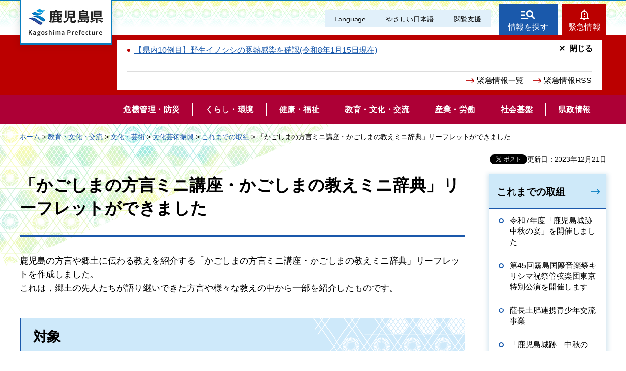

--- FILE ---
content_type: text/html
request_url: https://www.pref.kagoshima.jp/ab10/kyoiku-bunka/bunka/shinko/hougenosie.html
body_size: 6413
content:
<!DOCTYPE html>
<html lang="ja" xmlns:og="http://ogp.me/ns#" xmlns:fb="http://www.facebook.com/2008/fbml">
<head>
<meta charset="utf-8">

<title>鹿児島県／「かごしまの方言ミニ講座・かごしまの教えミニ辞典」リーフレットができました</title>

<meta name="author" content="鹿児島県">
<meta name="viewport" content="width=device-width, maximum-scale=3.0">
<meta name="format-detection" content="telephone=no">
<meta property="og:title" content="「かごしまの方言ミニ講座・かごしまの教えミニ辞典」リーフレットができました">
<meta property="og:type" content="article">
<meta property="og:description" content="「かごしまの方言ミニ講座・かごしまの教えミニ辞典」リーフレットができました：">
<meta property="og:url" content="https://www.pref.kagoshima.jp/ab10/kyoiku-bunka/bunka/shinko/hougenosie.html">
<meta property="og:image" content="https://www.pref.kagoshima.jp/shared/site_re/images/sns/logo.png">
<meta property="og:site_name" content="鹿児島県">
<meta property="og:locale" content="ja_JP">
<link href="/shared/site_re/style/default.css" rel="stylesheet" type="text/css" media="all">
<link href="/shared/site_re/style/layout.css" rel="stylesheet" type="text/css" media="all">
<link href="/shared/templates/free_re/style/edit.css" rel="stylesheet" type="text/css" media="all">
<link href="/shared/site_re/style/smartphone.css" rel="stylesheet" media="only screen and (max-width : 640px)" type="text/css" class="mc_css">
<link href="/shared/images/favicon/favicon.ico" rel="shortcut icon" type="image/vnd.microsoft.icon">
<link href="/shared/images/favicon/apple-touch-icon-precomposed.png" rel="apple-touch-icon-precomposed">
<script src="/shared/site_re/js/jquery.js"></script>
<script src="/shared/site_re/js/setting.js"></script>
<script type="text/javascript" src="/shared/js/ga_social_tracking.js"></script>
<script type="text/javascript">
var publish = true;
var userAgent = window.navigator.userAgent.toLowerCase();
var appVersion = window.navigator.appVersion.toLowerCase();
if(userAgent.indexOf('msie') != -1){
  if(appVersion.indexOf('msie 6.') != -1){
    publish = false;
  }else if(appVersion.indexOf('msie 7.') != -1){
    publish = false;
  }
}
if(publish){
	window.twttr = (function (d,s,id) {
	  var t, js, fjs = d.getElementsByTagName(s)[0];
	  if (d.getElementById(id)) return; js=d.createElement(s); js.id=id;
	  js.src='//platform.twitter.com/widgets.js'; fjs.parentNode.insertBefore(js, fjs);
	  return window.twttr || (t = { _e: [], ready: function(f){ t._e.push(f) } });
	}(document, 'script', 'twitter-wjs'));
	// Wait for the asynchronous resources to load
	twttr.ready(function(twttr) {
	    _ga.trackTwitter(); //Google Analytics tracking
	});
}
</script>
<script src="/shared/site_re/js/readspeaker.js"></script>
<script src="/shared/site_re/js/easy.js"></script>
<script src="/shared/site_re/js/ga.js"></script>
<script src="/shared/site_re/js/gtag.js"></script>
</head>
<body class="format_free no_javascript">
<div id="fb-root"></div>
<script type="text/javascript">
var publish = true;
var userAgent = window.navigator.userAgent.toLowerCase();
var appVersion = window.navigator.appVersion.toLowerCase();
if(userAgent.indexOf('msie') != -1){
  if(appVersion.indexOf('msie 6.') != -1){
    publish = false;
  }else if(appVersion.indexOf('msie 7.') != -1){
    publish = false;
  }
}
if(publish){
	window.fbAsyncInit = function() {
	  _ga.trackFacebook(); //Google Analytics tracking
	};
	(function(d, s, id) {
	  var js, fjs = d.getElementsByTagName(s)[0];
	  if (d.getElementById(id)) return;
	  js = d.createElement(s); js.id = id;
	  js.src = "//connect.facebook.net/ja_JP/sdk.js#xfbml=1&version=v2.8";
	  fjs.parentNode.insertBefore(js, fjs);
	}(document, 'script', 'facebook-jssdk'));
}
</script>
<script src="/shared/site_re/js/init.js"></script>
<div id="tmp_wrapper">
<noscript>
<p>このサイトではJavaScriptを使用したコンテンツ・機能を提供しています。JavaScriptを有効にするとご利用いただけます。</p>
</noscript>
<p><a href="#tmp_honbun" class="skip">本文へスキップします。</a></p>
<div id="tmp_wrap_header">
<div id="tmp_header">
<div id="tmp_hlogo">
<p><a href="/index.html"><span>鹿児島県</span></a></p>
</div>
<div id="tmp_means">
<div id="tmp_means_primary">
<ul id="tmp_hnavi" class="sp_menu">
	<li class="sp_close"><a href="javascript:void(0);" class="list_btn">閉じる</a></li>
	<li class="language_link"><a href="/foreign/index.html" lang="en">Language</a></li>
	<li class="nihongo-li"><a href="/yasasi/index.html">やさしい日本語</a></li>
	<li id="tmp_hnavi_box"><a href="javascript:void(0);" class="list_btn">閲覧支援</a>
	<div class="hnavi_list">
	<ul>
		<li><a href="/mojiiro.html">文字サイズ・色合い変更</a></li>
		<li>
		<div id="readspeaker_button1" class="rs_skip"><a accesskey="L" href="//app-eas.readspeaker.com/cgi-bin/rsent?customerid=9065&amp;lang=ja_jp&amp;readid=tmp_contents&amp;url=" onclick="readpage(this.href, 'xp1'); return false;" rel="nofollow" class="rs_href">音声読み上げ</a></div>
		</li>
		<li class="hnavi_close"><a href="javascript:void(0);" class="list_btn">閉じる</a></li>
	</ul>
	</div>
	</li>
</ul>
</div>
<div id="tmp_means_secondary">
<ul id="tmp_hnavi2">
	<li class="head_search"><a href="/index.html#tmp_top_cnt02">情報を探す</a></li>
	<li class="head_emergency"><a href="/kinkyuu/index.html">緊急情報</a></li>
</ul>
<div class="wrap_head_emergency_cnt">
<div class="head_emergency_cnt">
<div class="emergency_list">&nbsp;</div>
<ul class="emergency_link">
	<li><a href="/kinkyuu/index.html">緊急情報一覧</a></li>
	<li><a href="/kinkyuu/emergency_s.xml">緊急情報RSS</a></li>
</ul>
<p class="cnt_close_btn"><a href="javascript:void(0);">閉じる</a></p>
</div>
</div>
</div>
</div>
<ul id="tmp_hnavi_s">
	<li id="tmp_hnavi_lmenu"><a href="javascript:void(0);"><span>閲覧支援・<br />
	Language</span></a></li>
</ul>
</div>
</div>
<div id="tmp_sma_menu">
<div id="tmp_sma_lmenu" class="wrap_sma_sch">
<div id="tmp_sma_search">
<form action="/search/result.html" id="tmp_sma_gsearch" name="tmp_sma_gsearch">
<div class="wrap_sch_box">
<p class="sch_ttl"><label for="tmp_sma_query">サイト内検索</label></p>
<p class="sch_box"><input id="tmp_sma_query" name="q" size="31" type="text" /></p>
</div>
<div class="wrap_sch_box">
<p class="sch_select">&nbsp;</p>
<p class="sch_btn"><input id="tmp_sma_func_sch_btn" name="sa" type="submit" value="検索" /></p>
<p id="tmp_sma_search_hidden"><input name="cx" type="hidden" value="010935469551604429717:fammeppf88m" /><input name="ie" type="hidden" value="UTF-8" /><input name="cof" type="hidden" value="FORID:9" /></p>
</div>
</form>
<p class="view_btn">&nbsp;</p>
</div>
<p class="close_btn"><a href="javascript:void(0);"><span>閉じる</span></a></p>
</div>
<div id="tmp_sma_rmenu" class="wrap_sma_sch">
<div id="tmp_sma_cnavi">
<ul>
	<li class="cnavi_cnt">&nbsp;</li>
</ul>
</div>
<div id="tmp_sma_lnavi">
<div id="tmp_sma_lnavi_ttl">&nbsp;</div>
<div id="tmp_sma_lnavi_cnt">&nbsp;</div>
</div>
<p class="close_btn"><a href="javascript:void(0);"><span>閉じる</span></a></p>
</div>
</div>
<div class="head_search_cnt">&nbsp;
<div class="head_search_cnt_bg">&nbsp;</div>
</div>
<div id="tmp_wrap_kagoshima_nav" style="display: none;">
<div id="tmp_kagoshima_nav">
<p class="kagoshima_nav_ttl">かごしまサイトナビ</p>
<div id="tmp_kagoshima_nav_cnt" class="kagoshima_nav">
<p id="tmp_nav_pankuzu"><a href="javascript:void(0);" class="nav_top">トップ</a><span class="pankuzu_nav"> </span></p>
<p class="nav_comment comment_top">お探しのページへご案内します！<br />
下の<span> </span>つから探したい情報、もしくは検索方法をお選びください。</p>
<p class="nav_comment comment_idx"><span class="nav_comment_ttl">手続き・申請</span>の検索項目を表示しました。<br />
探したい項目を選んでください。</p>
<div id="tmp_kagoshima_nav_list">&nbsp;</div>
</div>
<p class="close_btn"><a href="javascript:void(0);">閉じる</a></p>
</div>
<div id="tmp_wrap_kagoshima_nav_bg">&nbsp;</div>
</div>
<div class="gnavi">
<ul>
	<li class="glist1"><a href="/bosai/index.html"><span>危機管理・防災</span></a></li>
	<li class="glist2"><a href="/kurashi-kankyo/index.html"><span>くらし・環境</span></a></li>
	<li class="glist3"><a href="/kenko-fukushi/index.html"><span>健康・福祉</span></a></li>
	<li class="glist4"><a href="/kyoiku-bunka/index.html"><span>教育・文化・交流</span></a></li>
	<li class="glist5"><a href="/sangyo-rodo/index.html"><span>産業・労働</span></a></li>
	<li class="glist6"><a href="/infra/index.html"><span>社会基盤</span></a></li>
	<li class="glist7"><a href="/kensei/index.html"><span>県政情報</span></a></li>
</ul>
</div>
<div id="tmp_wrap_main" class="column_rnavi">
<div id="tmp_pankuzu">
<p><a href="/index.html">ホーム</a> &gt; <a href="/kyoiku-bunka/index.html">教育・文化・交流</a> &gt; <a href="/kyoiku-bunka/bunka/index.html">文化・芸術</a> &gt; <a href="/kyoiku-bunka/bunka/shinko/index.html">文化芸術振興</a> &gt; <a href="/kyoiku-bunka/bunka/shinkokako/index.html">これまでの取組</a> &gt; 「かごしまの方言ミニ講座・かごしまの教えミニ辞典」リーフレットができました</p>
</div>
<div id="tmp_main">
<p id="tmp_update">更新日：2023年12月21日</p>
<div id="tmp_social_plugins"><div class="social_media_btn facebook_btn">
<div data-href="https://www.pref.kagoshima.jp/ab10/kyoiku-bunka/bunka/shinko/hougenosie.html" data-send="false" data-layout="button_count" data-width="120" data-show-faces="false" class="fb-like"></div>
</div><div class="social_media_btn twitter_btn">
<a href="https://twitter.com/share" data-url="https://www.pref.kagoshima.jp/ab10/kyoiku-bunka/bunka/shinko/hougenosie.html" data-text="「かごしまの方言ミニ講座・かごしまの教えミニ辞典」リーフレットができました" data-lang="ja" class="twitter-share-button">ツイート</a>
<script type="text/javascript">!function(d,s,id){var js,fjs=d.getElementsByTagName(s)[0],p=/^http:/.test(d.location)?'http':'https';if(!d.getElementById(id)){js=d.createElement(s);js.id=id;js.src=p+'://platform.twitter.com/widgets.js';fjs.parentNode.insertBefore(js,fjs);}}(document, 'script', 'twitter-wjs');</script>
</div>
</div>
<div class="wrap_col_main">
<div class="col_main">
<p id="tmp_honbun" class="skip">ここから本文です。</p>
<div id="xp1" class="rs_preserve rs_skip rs_splitbutton rs_addtools rs_exp"></div>
<div id="tmp_contents">

<h1>「かごしまの方言ミニ講座・かごしまの教えミニ辞典」リーフレットができました</h1>
<div>
<div>鹿児島の方言や郷土に伝わる教えを紹介する「かごしまの方言ミニ講座・かごしまの教えミニ辞典」リーフレットを作成しました。<br />
これは，郷土の先人たちが語り継いできた方言や様々な教えの中から一部を紹介したものです。</div>
<h2>対象</h2>
<div>青少年をはじめとした県民及び鹿児島を訪れた観光客の方々</div>
<h2>目的</h2>
<ul>
	<li>
	<div>鹿児島の方言や歴史，文化の継承</div>
	</li>
	<li>
	<div>観光客への鹿児島ならではのおもてなしへの活用</div>
	</li>
</ul>
<h2>内容</h2>
<h3>かごしまの方言ミニ講座</h3>
<div>県内を大きく三地域に区分し，あいさつ言葉などの方言の一例を紹介。</div>
<h3>かごしまの教えミニ辞典</h3>
<div>平成19年3月に県が発行した冊子「語り継ぐかごしまの教え集-少年少女へのメッセージ」より一部を抜粋して紹介。</div>
<h2>配布先</h2>
<ul>
	<li>
	<div>県内小・中学校，高校</div>
	</li>
	<li>
	<div>県内公立図書館</div>
	</li>
	<li>
	<div>県内宿泊施設，観光施設等</div>
	</li>
</ul>
</div>
<div><a href="/ab10/kyoiku-bunka/bunka/shinko/documents/hougen.pdf">方言・教えリーフレット（PDF）</a>(1.65MB)</div>
<div><a href="/ab10/kyoiku-bunka/bunka/shinko/documents/hougenosie-siryo.pdf">10月22日記者発表資料（PDF形式）</a>(21.6KB)</div>



<div class="box_faq">
<div class="box_faq_ttl">
<p>よくあるご質問</p>
</div>
<div class="box_faq_cnt"><script src="/shared/system/js/common/utility.js" type="text/javascript"></script>
<script src="/shared/system/js/faq/faq_prev.js" type="text/javascript"></script>
<script type="text/javascript">
<!--
document.write('<div id="tmp_faq_8341"><p>現在よくある質問は作成されていません。</p></div>');
var faq = new faqPublish('004008000000',10);
faq.LoadData();
-->
</script>
<noscript><p><a href="/faq/kyoiku-bunka/bunka/index.html">よくある質問一覧ページへ</a></p></noscript></div>
</div>
<div id="tmp_inquiry">
<div id="tmp_inquiry_ttl">
<p>このページに関するお問い合わせ</p>
</div>
<div id="tmp_inquiry_cnt">
<form method="post" action="https://www.pref.kagoshima.jp/cgi-bin/faq/form.cgi">
<div class="inquiry_parts">
<p>
観光・文化スポーツ部文化振興課</p>
<p><input value="お問い合わせフォーム" type="submit" class="inquiry_btn"></p>
</div>
<p>
<input type="hidden" name="code" value="010100008">
<input type="hidden" name="dept" value="8093:9670:9089:9504:8591:8674:9089:8840:8010:5271:9255:9421:8342:8425:3777:8840:8010:8508:9172:9504:8591:8674:9006:8010:3777:8923:8508:3777:8757:9255">
<input type="hidden" name="page" value="/ab10/kyoiku-bunka/bunka/shinko/hougenosie.html">
<input type="hidden" name="ENQ_RETURN_MAIL_SEND_FLG" value="0">
</p>
</form>
</div>
</div>
<div id="tmp_feedback">
<div id="tmp_feedback_ttl">
<p>より良いウェブサイトにするためにみなさまのご意見をお聞かせください</p>
</div>
<div id="tmp_feedback_cnt">
<form id="feedback" action="/cgi-bin/feedback/feedback.cgi" method="post">
    <p><input type="hidden" value="6777" name="page_id" /> <input type="hidden" value="「かごしまの方言ミニ講座・かごしまの教えミニ辞典」リーフレットができました" name="page_title" /> <input type="hidden" value="https://www.pref.kagoshima.jp/ab10/kyoiku-bunka/bunka/shinko/hougenosie.html" name="page_url" /> <input type="hidden" value="2" name="item_cnt" /></p>
    <fieldset> <legend>このページの情報は役に立ちましたか？</legend>
    <p><input id="que1_1" type="radio" value="役に立った" name="item_1" /> <label for="que1_1">1：役に立った</label></p>
    <p><input id="que1_2" type="radio" value="ふつう" name="item_1" /> <label for="que1_2">2：ふつう</label></p>
    <p><input id="que1_3" type="radio" value="役に立たなかった" name="item_1" /> <label for="que1_3">3：役に立たなかった</label></p>
    </fieldset>
    <p><input type="hidden" value="質問：このページの情報は役に立ちましたか？" name="label_1" /> <input type="hidden" value="0" name="nes_1" /> <input type="hidden" name="img_1" /> <input type="hidden" name="img_alt_1" /> <input type="hidden" value="0" name="mail_1" /> </p>
    <fieldset> <legend>このページの情報は見つけやすかったですか？</legend>
    <p><input id="que2_1" type="radio" value="見つけやすかった" name="item_2" /> <label for="que2_1">1：見つけやすかった</label></p>
    <p><input id="que2_2" type="radio" value="ふつう" name="item_2" /> <label for="que2_2">2：ふつう</label></p>
    <p><input id="que2_3" type="radio" value="見つけにくかった" name="item_2" /> <label for="que2_3">3：見つけにくかった</label></p>
    </fieldset>
    <p><input type="hidden" value="質問：このページの情報は見つけやすかったですか？" name="label_2" /> <input type="hidden" value="0" name="nes_2" /> <input type="hidden" name="img_2" /> <input type="hidden" name="img_alt_2" /> <input type="hidden" value="0" name="mail_2" /> </p>
    <p class="submit"><input type="submit" value="送信" /></p>
</form>
</div>
</div>
</div>
</div>
</div>
<div class="wrap_col_rgt_navi">
<div class="col_rgt_navi">
<div id="tmp_lnavi">
<div id="tmp_lnavi_ttl">
<p><a href="/kyoiku-bunka/bunka/shinkokako/index.html">これまでの取組</a></p>
</div>
<div id="tmp_lnavi_cnt">
<ul>
<li><a href="/ab10/kyoiku-bunka/bunka/shinko/chuushuunoutage2025-3.html">令和7年度「鹿児島城跡　中秋の宴」を開催しました</a></li>
<li><a href="/ab10/kyoiku-bunka/bunka/shinko/45th_tokyokoen.html">第45回霧島国際音楽祭キリシマ祝祭管弦楽団東京特別公演を開催します</a></li>
<li><a href="/ab10/sattyoudohiseisyounennkouryuu.html">薩長土肥連携青少年交流事業</a></li>
<li><a href="/ab10/tyusyunoutage2.html">「鹿児島城跡　中秋の宴」を開催しました</a></li>
<li><a href="/ab10/r3uniqoevenueexample.html">ユニークベニュー活動促進事業事例集</a></li>
<li><a href="/ab10/kyoiku-bunka/bunka/shinko/aratananitizyouzyoseikettei.html">令和3年度新たな日常での文化芸術活動支援事業における助成団体の決定について</a></li>
<li><a href="/ab10/bunnkageizyutueizou.html">令和2年度文化芸術創造活動支援事業（映像配信支援）の映像作品を紹介します</a></li>
<li><a href="/ab10/bunkageizyutsueizou_r3.html">令和3年度新たな日常での文化芸術活動支援事業（映像配信支援）の映像作品を紹介します</a></li>
<li><a href="/ab10/dentogeino-zenkokutaikai.html">第29回地域伝統芸能全国大会「地域伝統芸能による豊かなまちづくり大会かごしま・きりしま」について（中止）</a></li>
<li><a href="/ab10/kyoiku-bunka/bunka/shinko/r4kikitekinazyoukyouniarugenngohougennsamitto/amamitaikaiokinoerabu.html">令和4年度危機的な状況にある言語・方言サミット（奄美大会）・沖永良部の開催について</a></li>
<li><a href="/ab10/kyoiku-bunka/bunka/shinko/hougenosie.html">「かごしまの方言ミニ講座・かごしまの教えミニ辞典」リーフレットができました</a></li>
<li><a href="/ab10/kyoiku-bunka/bunka/shinko/2018syuugakuryokosisetu.html">「九州・沖縄・山口修学旅行施設案内」を作成しました！</a></li>
<li><a href="/ab10/kyoiku-bunka/bunka/shinko/denntoubunnkakyuusyuuyamaguti.html">「九州・沖縄・山口の伝統文化を知ろう!!VOL.1」を作成しました！</a></li>
<li><a href="/ab10/kyoiku-bunka/bunka/shinko/kyuusyuubunnka.html">「九州・沖縄・山口の伝統文化を知ろう!!VOL.2」を作成しました！</a></li>
<li><a href="/ab10/kyoiku-bunka/bunka/outidetanoshimu.html">おうちで文化・芸術・スポーツを楽しもう</a></li>
<li><a href="/kyoiku-bunka/bunka/bunkasai/index.html">国民文化祭</a></li>
<li><a href="/ab10/kyoiku-bunka/bunka/shinko/r2josei2-result.html">令和2年度文化芸術公演等助成事業（無観客公演等実施支援）における助成団体の決定について</a></li>
<li><a href="/ab10/kyoiku-bunka/bunka/shinko/r2josei1-result.html">令和2年度文化芸術公演等助成事業（中止公演等再開支援）における助成団体の決定について</a></li>
</ul>
</div>
</div>
</div>
</div>
</div>
</div>
<div id="tmp_footer">
<ul class="fnavi">
	<li><a href="/site.html">このサイトについて</a></li>
	<li><a href="/webaccessibility.html">ウェブアクセシビリティ方針</a></li>
	<li><a href="/privacy.html">個人情報の取り扱い</a></li>
	<li><a href="/copyright.html">リンク・著作権</a></li>
	<li><a href="/rss.html">RSSの使い方</a></li>
</ul>
<div class="footer_cnt">
<div class="pnavi">
<p class="ptop"><a href="#tmp_header">page top</a></p>
</div>
<address><span><span class="address_ttl">鹿児島県</span>法人番号：8000020460001</span> <span>〒890-8577 鹿児島県鹿児島市鴨池新町10番1号</span> <span>代表電話番号：099-286-2111</span></address>
<ul class="fnavi2">
	<li><a href="/aa02/otoiawase.html"><span>お問い合わせ</span></a></li>
	<li><a href="/sitemap.html"><span>サイトマップ</span></a></li>
	<li><a href="/kensei/kenchoannai/index.html"><span>県庁案内</span></a></li>
</ul>
</div>
<p lang="en" class="copyright">Copyright &copy; Kagoshima Prefecture. All Rights Reserved.</p>
</div>
</div>
<script src="/shared/site_re/js/function.js"></script>
<script src="/shared/site_re/js/main.js"></script>
<script type="text/javascript" src="/_Incapsula_Resource?SWJIYLWA=719d34d31c8e3a6e6fffd425f7e032f3&ns=2&cb=1782576903" async></script></body>
</html>


--- FILE ---
content_type: text/html
request_url: https://www.pref.kagoshima.jp/index.html
body_size: 7909
content:
<!DOCTYPE html>
<html lang="ja">
<head>
<meta charset="utf-8">

<title>鹿児島県公式ホームページ</title>

<meta property="og:title" content="鹿児島県公式ホームページ">
<meta property="og:type" content="article">
<meta property="og:description" content="鹿児島県公式ホームページです。">
<meta property="og:url" content="https://www.pref.kagoshima.jp/index.html">
<meta property="og:image" content="https://www.pref.kagoshima.jp/shared/site_re/images/sns/logo.png">
<meta property="og:site_name" content="鹿児島県">
<meta property="og:locale" content="ja_JP">
<meta name="author" content="鹿児島県">
<meta name="viewport" content="width=device-width, maximum-scale=3.0">
<meta name="format-detection" content="telephone=no">
<link href="/shared/site_re/style/default.css" rel="stylesheet" type="text/css" media="all">
<link href="/shared/site_re/style/layout.css" rel="stylesheet" type="text/css" media="all">
<link href="/shared/templates/top_re/style/edit.css" rel="stylesheet" type="text/css" media="all">
<link href="/shared/site_re/style/smartphone.css" rel="stylesheet" media="only screen and (max-width : 640px)" type="text/css" class="mc_css">
<link href="/kinkyuu/emergency.xml" rel="alternate" type="application/rss+xml" title="鹿児島県 緊急情報">
<link href="/shared/images/favicon/favicon.ico" rel="shortcut icon" type="image/vnd.microsoft.icon">
<link href="/shared/images/favicon/apple-touch-icon-precomposed.png" rel="apple-touch-icon-precomposed">
<script src="/shared/site_re/js/jquery.js"></script>
<script src="/shared/site_re/js/setting.js"></script>
<script src="/shared/site_re/js/readspeaker.js"></script>
<script src="/shared/site_re/js/easy.js"></script>
<script src="/shared/site_re/js/ga.js"></script>
<script src="/shared/site_re/js/gtag.js"></script>
</head>
<body class="format_top no_javascript">
<script src="/shared/site_re/js/init.js"></script>
<div id="tmp_wrapper">
<noscript>
<p>このサイトではJavaScriptを使用したコンテンツ・機能を提供しています。JavaScriptを有効にするとご利用いただけます。</p>
</noscript>
<p><a href="#tmp_honbun" class="skip">本文へスキップします。</a></p>
<div id="tmp_wrap_header">
<div id="tmp_header">
<div id="tmp_hlogo">
<h1><span>鹿児島県</span></h1>
</div>
<div id="tmp_means">
<div id="tmp_means_primary">
<ul id="tmp_hnavi" class="sp_menu">
	<li class="sp_close"><a href="javascript:void(0);" class="list_btn">閉じる</a></li>
	<li class="language_link"><a href="/foreign/index.html" lang="en">Language</a></li>
	<li class="nihongo-li"><a href="/yasasi/index.html">やさしい日本語</a></li>
	<li id="tmp_hnavi_box"><a href="javascript:void(0);" class="list_btn">閲覧支援</a>
	<div class="hnavi_list">
	<ul>
		<li><a href="/mojiiro.html">文字サイズ・色合い変更</a></li>
		<li>
		<div id="readspeaker_button1" class="rs_skip"><a accesskey="L" href="//app-eas.readspeaker.com/cgi-bin/rsent?customerid=9065&amp;lang=ja_jp&amp;readid=tmp_main&amp;url=" onclick="readpage(this.href, 'xp1'); return false;" rel="nofollow" class="rs_href">音声読み上げ</a></div>
		</li>
		<li class="hnavi_close"><a href="javascript:void(0);" class="list_btn">閉じる</a></li>
	</ul>
	</div>
	</li>
</ul>
</div>
<div id="tmp_means_secondary">
<ul id="tmp_hnavi2">
	<li class="head_search"><a href="/index.html#tmp_top_cnt02">情報を探す</a></li>
	<li class="head_emergency"><a href="/kinkyuu/index.html">緊急情報</a></li>
</ul>
<div class="wrap_head_emergency_cnt">
<div class="head_emergency_cnt">
<ul class="emergency_list">
   
<li><a href="/ag37/csfdanger.html">【県内10例目】野生イノシシの豚熱感染を確認(令和8年1月15日現在)</a></li>
   
</ul>
   
<ul class="emergency_link">
	<li><a href="/kinkyuu/index.html">緊急情報一覧</a></li>
	<li><a href="/kinkyuu/emergency_s.xml">緊急情報RSS</a></li>
</ul>
<p class="cnt_close_btn"><a href="javascript:void(0);">閉じる</a></p>
</div>
</div>
</div>
</div>
<ul id="tmp_hnavi_s">
	<li id="tmp_hnavi_lmenu"><a href="javascript:void(0);"><span>閲覧支援・<br />
	Language</span></a></li>
</ul>
</div>
<div id="tmp_sma_menu">
<div id="tmp_sma_lmenu" class="wrap_sma_sch">
<div id="tmp_sma_search">
<form action="/search/result.html" id="tmp_sma_gsearch" name="tmp_sma_gsearch">
<div class="wrap_sch_box">
<p class="sch_ttl"><label for="tmp_sma_query">サイト内検索</label></p>
<p class="sch_box"><input id="tmp_sma_query" name="q" size="31" type="text" /></p>
</div>
<div class="wrap_sch_box">
<p class="sch_select">&nbsp;</p>
<p class="sch_btn"><input id="tmp_sma_func_sch_btn" name="sa" type="submit" value="検索" /></p>
<p id="tmp_sma_search_hidden"><input name="cx" type="hidden" value="010935469551604429717:fammeppf88m" /><input name="ie" type="hidden" value="UTF-8" /><input name="cof" type="hidden" value="FORID:9" /></p>
</div>
</form>
<p class="view_btn">&nbsp;</p>
</div>
<p class="close_btn"><a href="javascript:void(0);"><span>閉じる</span></a></p>
</div>
<div id="tmp_sma_rmenu" class="wrap_sma_sch">
<div id="tmp_sma_cnavi">
<ul>
	<li class="cnavi_cnt">&nbsp;</li>
</ul>
</div>
<div id="tmp_sma_lnavi">
<div id="tmp_sma_lnavi_ttl">&nbsp;</div>
<div id="tmp_sma_lnavi_cnt">&nbsp;</div>
</div>
<p class="close_btn"><a href="javascript:void(0);"><span>閉じる</span></a></p>
</div>
</div>
<div class="head_search_cnt">&nbsp;
<div class="head_search_cnt_bg">&nbsp;</div>
</div>
<div id="tmp_wrap_kagoshima_nav" style="display: none;">
<div id="tmp_kagoshima_nav">
<h2>かごしまサイトナビ</h2>
<div id="tmp_kagoshima_nav_cnt" class="kagoshima_nav">
<p id="tmp_nav_pankuzu"><a href="javascript:void(0);" class="nav_top">トップ</a><span class="pankuzu_nav"> </span></p>
<p class="nav_comment comment_top">お探しのページへご案内します！<br />
下の<span> </span>つから探したい情報、もしくは検索方法をお選びください。</p>
<p class="nav_comment comment_idx"><span class="nav_comment_ttl">手続き・申請</span>の検索項目を表示しました。<br />
探したい項目を選んでください。</p>
<div id="tmp_kagoshima_nav_list">&nbsp;</div>
</div>
<p class="close_btn"><a href="javascript:void(0);">閉じる</a></p>
<p class="close_btn2"><a href="javascript:void(0);">閉じる</a></p>
</div>
<div id="tmp_wrap_kagoshima_nav_bg">&nbsp;</div>
</div>
<div id="tmp_wrap_slide">

<div id="tmp_main_slide">


<div class="main_slide_img">
<p><span class="detail_img"><img src="/images/1_20230516100510-1.jpg" alt="南の宝箱　鹿児島" width="1280" height="656" /></span>
</p>

<div class="main_slide_txt"><p>南の宝箱　鹿児島</p></div>

</div>




<div class="main_slide_img">
<p><span class="detail_img"><img src="/images/1_20250311175232-1.jpg" alt="祝　荒茶生産量日本一" width="1440" height="705" /></span>
</p>

<div class="main_slide_txt"><p>祝　荒茶生産量日本一</p></div>

</div>




<div class="main_slide_img">
<p><span class="detail_img"><img src="/images/1_20231031083126-1.jpg" alt="奄美大島" width="1440" height="898" /></span>
</p>

<div class="main_slide_txt"><p>奄美大島</p></div>

</div>




<div class="main_slide_img">
<p><span class="detail_img"><img src="/images/1_20231031083219-1.jpg" alt="グルメ" width="1440" height="738" /></span>
</p>

<div class="main_slide_txt"><p>グルメ</p></div>

</div>


</div>
<div id="tmp_main_slide_txt"></div>

<div id="tmp_sub_slide">
<div class="sub_slide_cnt link_area">
<p><span class="detail_img"><img src="/images/1_20251218130256-1.png" alt="防災ポータル20251218" width="370" height="243" /></span>
</p>
<p class="sub_slide_txt"><a href="/bosai/saigai/bousaiportal.html">かごしま防災ポータル</a>
</p>
</div>
<div class="sub_slide_cnt link_area">
<p><span class="detail_img"><img src="/images/1_20250403113718-1.png" alt="県政広報番組" width="370" height="245" /></span>
</p>
<p class="sub_slide_txt"><a href="/kohokocho/kouhoushi/tv-radio.html">県政テレビ・ラジオ番組</a>
</p>
</div>
<div class="sub_slide_cnt link_area">
<p><span class="detail_img"><img src="/images/1_20250620160358-1.jpg" alt="広報誌グラフかごしま" width="1840" height="1225" /></span>
</p>
<p class="sub_slide_txt"><a href="/kohokocho/kouhoushi/kohosi/gurakago/index.html">広報誌「グラフかごしま」</a>
</p>
</div>
<div class="sub_slide_cnt link_area">
<p><span class="detail_img"><img src="/images/1_20251010150536-1.jpg" alt="ムーブかごしま" width="368" height="245" /></span>
</p>
<p class="sub_slide_txt"><a href="/movekagoshima/index.html">動画チャンネル　ムーブかごしま</a>
</p>
</div>
</div>
<p class="scroll_btn"><a href="#tmp_main"><img src="/shared/templates/top_re/images/scroll_btn.png" alt="scroll"></a></p>
</div>
<div class="gnavi">
<ul>
	<li class="glist1"><a href="/bosai/index.html"><span>危機管理・防災</span></a></li>
	<li class="glist2"><a href="/kurashi-kankyo/index.html"><span>くらし・環境</span></a></li>
	<li class="glist3"><a href="/kenko-fukushi/index.html"><span>健康・福祉</span></a></li>
	<li class="glist4"><a href="/kyoiku-bunka/index.html"><span>教育・文化・交流</span></a></li>
	<li class="glist5"><a href="/sangyo-rodo/index.html"><span>産業・労働</span></a></li>
	<li class="glist6"><a href="/infra/index.html"><span>社会基盤</span></a></li>
	<li class="glist7"><a href="/kensei/index.html"><span>県政情報</span></a></li>
</ul>
</div>
</div>
<p id="tmp_honbun" class="skip">ここから本文です。</p>
<div id="tmp_main" class="column_top">
<div id="xp1" class="rs_preserve rs_skip rs_splitbutton rs_addtools rs_exp"></div>
<div id="tmp_top_cnt01">
<div id="tmp_news_cnt" class="tab_area">
<div class="tab_menu tb_active">
<div class="tab_ttl">
<h2 class="tab_switch"><a href="javascript:void(0);">注目情報</a></h2>
</div>
<div class="tab_cnt">
<div id="tmp_news_slide">
<div>
<a href="/ae34/kosodate-portal.html">
<p class="news_slide_img cate_img_003 cate2_img_004"><img src="/autolink/images/250319.jpg" alt="鹿児島県子育て支援ポータルサイトを開設しました" width="600" height="600"/></p>
<p class="news_slide_txt">鹿児島県子育て支援ポータルサイト「ゆりかごっこ」</p>
</a>
</div>
<div>
<a href="/kyoiku-bunka/sports/daikiboshisetu/index.html">
<p class="news_slide_img cate_img_004 cate2_img_008"><img src="/autolink/images/20220614.png" alt="「スポーツ・コンベンションセンター」に関する情報" width="344" height="348"/></p>
<p class="news_slide_txt">スポーツ・コンベンションセンターに関する情報</p>
</a>
</div>
<div>
<a href="/ag37/prevent_hpai.html">
<p class="news_slide_img cate_img_005 cate2_img_003"><img src="/autolink/images/251023.jpg" alt="写真1" width="600" height="600"/></p>
<p class="news_slide_txt">高病原性鳥インフルエンザの防疫対策の徹底について</p>
</a>
</div>
<div>
<a href="/ae06/kenko-fukushi/kenko-iryo/kansen/info/infuru.html">
<p class="news_slide_img cate_img_003 cate2_img_001"><img src="/autolink/images/202512115.jpg" alt="インフルエンザ" width="600" height="600"/></p>
<p class="news_slide_txt">インフルエンザに注意しましょう</p>
</a>
</div>
<div>
<a href="/af02/sangyo-rodo/tyusyoukigyou/shien_sesaku/index.html">
<p class="news_slide_img cate_img_005 cate2_img_&nbsp;"><img src="/autolink/images/250326.jpg" alt="中小企業者等向け支援事業統合ページ" width="600" height="600"/></p>
<p class="news_slide_txt">中小企業者等向け支援事業統合ページ</p>
</a>
</div>
</div>
<ul class="news_link">
<li><a href="/chuumoku/index.html">注目情報一覧</a></li>
<li><a href="/chuumoku/chuumoku.xml">注目情報 RSS</a></li>
</ul>
</div>
</div>
<div class="tab_menu">
<div class="tab_ttl">
<h2 class="tab_switch"><a href="javascript:void(0);">新着情報</a></h2>
</div>
<div style="display: none;" class="tab_cnt">
<ul class="news_list">
<li><span>1月20日</span><a href="/kensei/senkyo/r8shuugi/51syuugi-27kokushin.html">第51回衆議院議員総選挙等の立候補予定者説明会資料を掲載いたしました。</a></li>
<li><span>1月20日</span><a href="/aj01/bosai/kikikanri/torikumi/kikikannri/r7_if25.html">令和7年度第3海兵機動展開部隊との共同訓練（アイアン・フィスト26）について</a></li>
<li><span>1月20日</span><a href="/ag37/kagoshima-pref-vet-recruit.html">獣医師向けインターンシップのご案内</a></li>
<li><span>1月20日</span><a href="/ah07/kasen/r7renovation.html">【社会実験第3弾のパンフレット更新】水辺の魅力を活用した都市空間リノベーション事業</a></li>
<li><span>1月20日</span><a href="/ab15/genderequalityr6.html">※受付は終了しました※職場でジェンダー平等や女性活躍を学ぶためのアドバイザーを派遣します！</a></li>
<li><span>1月19日</span><a href="/aj01/kensei/documents/2026kikikanrika.html">災害応急業務嘱託員（危機管理課）</a></li>
<li><span>1月19日</span><a href="/aj01/bosai/sonae/sakurajima/sakurajimakouhairyou2.html">桜島降灰観測結果を更新しました</a></li>
</ul>
<ul class="news_link">
<li><a href="/saishin/index.html">新着情報一覧</a></li>
<li><a href="/saishin/saishin.xml">新着情報 RSS</a></li>
<li><a href="/kensei/kisya/index.html">記者発表資料</a></li>
</ul>
</div>
</div>
</div>
<div id="tmp_line_box">

<blockquote data-baseurl="https://linevoom.line.me" data-postid="1176455081227937843" data-writerid="_dbYDOyjvegD71WxSp-b5-vezw0vxlQ1xLfroB2Y" class="line_timeline_embedded_post"></blockquote><script defer src="/shared/site_re/js/line.js"></script>

</div>
</div>
<div id="tmp_top_cnt02">
<h2>情報を探す</h2>
<div id="tmp_cnt02_box">
<div id="tmp_cnt02_search">
<form id="tmp_gsearch" name="tmp_gsearch" action="/search/result.html">
<h3><label for="tmp_query">キーワードから探す</label></h3>
<input type="text" id="tmp_query" name="q" class="search_txt"><input type="submit" name="sa" value="検索" id="tmp_func_sch_btn" class="search_btn">
<input type="hidden" name="cx" value="010935469551604429717:fammeppf88m">
<input type="hidden" name="ie" value="UTF-8">
<input type="hidden" name="cof" value="FORID:9">
</form>
<p class="seach_link"><a href="/site.html#menu3">検索の方法</a></p>
<h3>よく利用されるページ</h3>
<ul>

<li><a href="/search/result.html?q=入札&amp;cx=010935469551604429717:fammeppf88m&amp;ie=UTF-8&amp;cof=FORID%3A9">入札</a></li>


<li><a href="/search/result.html?q=会計年度任用職員&amp;cx=010935469551604429717:fammeppf88m&amp;ie=UTF-8&amp;cof=FORID%3A9">会計年度任用職員</a></li>


<li><a href="/search/result.html?q=高校入試&amp;cx=010935469551604429717:fammeppf88m&amp;ie=UTF-8&amp;cof=FORID%3A9">高校入試</a></li>

</ul>
<p class="site_navi_link"><a href="javascript:void(0);"><span>暮らしのお役立ち情報をご案内</span>かごしまサイトナビ</a></p>
</div>
<div id="tmp_cnt02_link">
<ul class="side_icon">
<li><span class="detail_img_ver"><img src="/images/1_20220108091143-1.jpg" alt="" width="19" height="21" /></span>
<a href="/aj07/bousaiweb.html">防災WEB</a>
</li>
<li><span class="detail_img_ver"><img src="/images/1_20220108091143-2.jpg" alt="" width="17" height="23" /></span>
<a href="https://www.kagoshima-kankou.com/">観光サイト（外部サイトへリンク）</a>
</li>
<li><span class="detail_img"><img src="/images/1_20220108091143-3.jpg" alt="" width="18" height="18" /></span>
<a href="https://www.iryou.teikyouseido.mhlw.go.jp/znk-web/juminkanja/S2300/initialize">医療機関の情報（外部サイトへリンク）</a>
</li>
<li><span class="detail_img"><img src="/images/1_20220108091143-4.jpg" alt="" width="21" height="21" /></span>
<a href="/kensei/saiyo/index.html">職員採用情報</a>
</li>
<li><span class="detail_img_ver"><img src="/images/1_20220108091143-5.jpg" alt="" width="20" height="21" /></span>
<a href="/shinsei.html">手続き・申請</a>
</li>
<li><span class="detail_img_ver"><img src="/images/1_20220108091330-1.jpg" alt="" width="20" height="21" /></span>
<a href="/kohokocho/iken_teian_soudan/index.html">ご意見・ご提案（パブリック・コメント等）</a>
</li>
<li><span class="detail_img"><img src="/images/1_20220108091330-2.jpg" alt="" width="22" height="20" /></span>
<a href="/kohokocho/soudan.html">各種相談窓口</a>
</li>
<li><span class="detail_img_ver"><img src="/images/1_20220108091330-3.jpg" alt="" width="16" height="20" /></span>
<a href="/jigyosha/index.html">事業者の方々</a>
</li>
<li><span class="detail_img_ver"><img src="/images/1_20220108091330-4.jpg" alt="" width="21" height="22" /></span>
<a href="/kuni.html">国・都道府県・市町村</a>
</li>
</ul>
<ul class="top_icon">
<li><span class="detail_img"><img src="/images/1_20220108091441-1.jpg" alt="" width="34" height="28" /></span>
<a href="/shisetsu/index.html">施設を探す</a>
</li>
<li><span class="detail_img"><img src="/images/1_20220108091441-2.jpg" alt="" width="32" height="32" /></span>
<a href="/faq/index.html">よくある質問から探す</a>
</li>
<li><span class="detail_img"><img src="/images/1_20220108091441-3.jpg" alt="" width="38" height="20" /></span>
<a href="/soshiki/index.html">組織から探す</a>
</li>
</ul>
</div>
</div>
</div>
<div id="tmp_top_cnt03">
<h2>イベント情報</h2>
<div id="tmp_cnt03_box">
<div class="cnt03_box_item">
<a href="/ab31/oidon2026.html">
<p class="item_img"><img src="/ab31/images/125345_20260113153248-1.png" alt="ポスター" width="300" height="425" /></p>
<p class="item_day"><span>2026年1月14日</span></p>
<p class="item_ttl"><span>薩摩おいどんリーグ2026</span></p>
</a>
</div>
<div class="cnt03_box_item">
<a href="/an01/event/kirishimamitiru.html">
<p class="item_img"><img src="/an01/event/images/123907_20251014100335-1.jpg" alt="2025きりしまみちるチラシ表" width="300" height="425" /></p>
<p class="item_day"><span>2025年10月28日</span></p>
<p class="item_ttl"><span>きりしまみちる旅デジタルスタンプラリー</span></p>
</a>
</div>
</div>
<p class="cnt03_link"><a href="/cgi-bin/event_cal_multi/calendar.cgi">イベント一覧</a></p>
</div>
<div id="tmp_top_cnt04">
<h2>県政のキホン</h2>
<div id="tmp_cnt04_box">
<div class="cnt04_col2">


<p><a href="/chiji/index.html">

<span class="detail_img"><img src="/images/1_20241107094747-1.jpg" alt="知事室へようこそ" width="559" height="200" /></span>
</a></p>

<ul class="kensei_link">
<li class="kihonjoho_link"><a href="/kihon.html">鹿児島県の基本情報</a></li>
<li class="access_link"><a href="/aa02/chosha.html">県庁へのアクセス</a></li>
</ul>
</div>
<div class="cnt04_col2">

<ul class="sub_site_link">
<li>

<a href="/gikai/index.html">

<p class="sub_site_img"><span class="detail_img"><img src="/images/1_20220108092359-1.jpg" alt="" width="300" height="140" /></span>
</p>
<p class="sub_site_txt">県議会</p></a>
</li>
<li>

<a href="/kyoiku/index.html">

<p class="sub_site_img"><span class="detail_img"><img src="/images/1_20220108092359-2.jpg" alt="" width="299" height="140" /></span>
</p>
<p class="sub_site_txt">教育委員会</p></a>
</li>
<li>

<a href="/police/index.html">

<p class="sub_site_img"><span class="detail_img"><img src="/images/1_20220108092359-3.jpg" alt="" width="300" height="140" /></span>
</p>
<p class="sub_site_txt">県警察本部</p></a>
</li>
<li>

<a href="/kouaniinkai/index.html">

<p class="sub_site_img"><span class="detail_img"><img src="/images/1_20220108092359-4.jpg" alt="" width="299" height="140" /></span>
</p>
<p class="sub_site_txt">公安委員会</p></a>
</li>
</ul>

</div>
</div>
</div>
<div id="tmp_top_cnt05">
<h2>鹿児島の魅力</h2>
<div id="tmp_cnt05_area">
<h3><img src="/shared/templates/top_re/images/miryoku_ttl.png" alt="THE POWER OF KAGOSHIMA"></h3>
<div id="tmp_cnt05_link_area">
<div class="link_box link_area">
<p><span class="detail_img"><img src="/images/1_20220108092522-1.jpg" alt="" width="400" height="400" /></span>
</p>
<div class="miryoku_ttl">
<p class="cate_ttl">観光<span>SIGHTSEEING</span></p>
<p><a href="/miryoku/kanko.html">今こそ行きたい鹿児島</a>
</p>
</div>
</div>
<div class="link_box link_area">
<p><span class="detail_img"><img src="/images/1_20220108092522-2.jpg" alt="" width="400" height="400" /></span>
</p>
<div class="miryoku_ttl">
<p class="cate_ttl">食<span>FOOD</span></p>
<p><a href="/miryoku/syoku.html">絶品かごしまのブランド</a>
</p>
</div>
</div>
<div class="link_box link_area">
<p><span class="detail_img"><img src="/images/1_20220108092522-3.jpg" alt="" width="400" height="400" /></span>
</p>
<div class="miryoku_ttl">
<p class="cate_ttl">産業<span>INDUSTRY</span></p>
<p><a href="/miryoku/sangyo.html">鹿児島のものづくり・人</a>
</p>
</div>
</div>
</div>
<p class="miryoku_list_link"><a href="/miryoku/index.html">鹿児島の魅力を見る</a>
</p>
</div>
<div id="tmp_cnt05_box">
<div id="tmp_cnt05_img_box">
<div class="cnt05_img_box">

<a href="/bosai/saigai/bousaiportal.html">

<p class="box_img"><span class="detail_img"><img src="/images/1_20251010145957-1.png" alt="防災ポータル" width="370" height="243" /></span>
</p>
<p class="box_ttl">かごしま防災ポータル</p></a>
</div>
<div class="cnt05_img_box">

<a href="/kohokocho/kouhoushi/tv-radio.html">

<p class="box_img"><span class="detail_img"><img src="/images/1_20250403125553-1.png" alt="県政広報番組" width="370" height="245" /></span>
</p>
<p class="box_ttl">県政テレビ・ラジオ番組</p></a>
</div>
<div class="cnt05_img_box">

<a href="/kohokocho/kouhoushi/kohosi/gurakago/index.html">

<p class="box_img"><span class="detail_img"><img src="/images/1_20250624135614-1.jpg" alt="写真1" width="370" height="246" /></span>
</p>
<p class="box_ttl">広報誌「グラフかごしま」</p></a>
</div>
</div>
<div id="tmp_cnt05_sns_list">
<ul>
<li><a href="/aa02/kohokocho/kouhoushi/line/index.html">公式LINE一覧</a>
</li>
<li><a href="/aa02/kohokocho/kouhoushi/facebook/facebook.html">公式Facebook一覧</a>
</li>
<li><a href="/aa02/kohokocho/kouhoushi/twitter/twitter.html">公式X（旧Twitter）一覧</a>
</li>
<li><a href="/aa02/kohokocho/kouhoushi/instagram/instagram.html">公式Instagram一覧</a>
</li>
<li><a href="/aa02/kohokocho/kouhoushi/youtube/youtube.html">公式YouTube一覧</a>
</li>
</ul>
</div>

<div id="tmp_cnt05_link_list">
<ul>
<li><a href="/ak01/chiiki/kagoshima/index.html">鹿児島地区</a>
</li>
<li><a href="/al01/chiiki/nansatsu/index.html">南薩地区</a>
</li>
<li><a href="/am01/chiiki/hokusatsu/index.html">北薩地区</a>
</li>
<li><a href="/an01/chiiki/aira_isa/index.html">姶良・伊佐地区</a>
</li>
<li><a href="/ao01/chiiki/osumi/index.html">大隅地区</a>
</li>
<li><a href="/ap01/chiiki/kumage/index.html">熊毛地区</a>
</li>
<li><a href="/aq01/chiiki/oshima/index.html">大島地区</a>
</li>
<li><a href="/kengai.html">県外事務所</a>
</li>
</ul>
</div>

</div>
</div>
<div id="tmp_top_cnt06">
<h2>おすすめサイト</h2>
<div id="tmp_site_slide">
<div class="site_slide">

<p><a href="https://saiyo.pref.kagoshima.jp/">

<span class="detail_img"><img src="/images/1_20220108111002-1.jpg" alt="鹿児島で、YADDO! 鹿児島県職員採用ナビ" width="368" height="120" /></span>
</a></p>
</div>
<div class="site_slide">

<p><a href="https://www.kagoshima-shoku.com/">

<span class="detail_img"><img src="/images/1_20240214144751-1.png" alt="かごしまの推しです。かごしまブランド" width="368" height="120" /></span>
</a></p>
</div>
<div class="site_slide">

<p><a href="https://www.pref.kagoshima.jp/kagoshimakokutai2020/">

<span class="detail_img"><img src="/images/1_20240524134832-1.jpg" alt="燃ゆる感動かごしま国体 特別国民体育大会 燃ゆる感動かごしま大会 特別全国障害者スポーツ大会の軌跡" width="368" height="124" /></span>
</a></p>
</div>
<div class="site_slide">

<p><a href="https://kagoshima-kigyouricchi-guide.jp/">

<span class="detail_img"><img src="/images/1_20230320132907-1.png" alt="鹿児島県企業立地ガイド" width="370" height="121" /></span>
</a></p>
</div>
<div class="site_slide">

<p><a href="http://www.bousai.pref.kagoshima.jp/pub_web/portal-top/">

<span class="detail_img"><img src="/images/1_20220108111002-5.jpg" alt="鹿児島県防災Web" width="368" height="120" /></span>
</a></p>
</div>
<div class="site_slide">

<p><a href="/infra/energy/atomic/index.html">

<span class="detail_img"><img src="/images/1_20220108111145-1.jpg" alt="川内原子力発電所について" width="368" height="120" /></span>
</a></p>
</div>
<div class="site_slide">

<p><a href="https://www.gender-e.pref.kagoshima.jp/">

<span class="detail_img"><img src="/images/1_20230512085557-1.png" alt="かごしまジェンダー平等推進ポータルサイト" width="370" height="117" /></span>
</a></p>
</div>
<div class="site_slide">

<p><a href="/kensei/zaisei/hurusatonouzei/index.html">

<span class="detail_img"><img src="/images/1_20220108111145-3.jpg" alt="ふるさと納税" width="368" height="120" /></span>
</a></p>
</div>
<div class="site_slide">

<p><a href="/kids/index.html">

<span class="detail_img"><img src="/images/1_20230808085451-1.jpg" alt="ぐりぶーとGO！かごしまキッズサイト" width="368" height="120" /></span>
</a></p>
</div>
<div class="site_slide">

<p><a href="https://www.kagoshima-iju.jp/">

<span class="detail_img"><img src="/images/1_20230215162146-1.jpg" alt="かごしま移住ネット" width="368" height="123" /></span>
</a></p>
</div>
<div class="site_slide">

<p><a href="https://kagojob.jp/">

<span class="detail_img"><img src="/images/1_20230312074816-1.jpg" alt="鹿児島県就職情報提供サイト「かごJob」" width="370" height="120" /></span>
</a></p>
</div>
<div class="site_slide">

<p><a href="https://10anniversary-jmir.com/">

<span class="detail_img"><img src="/images/1_20241206101928-1.png" alt="明治⽇本の産業⾰命遺産" width="368" height="124" /></span>
</a></p>
</div>
</div>
<div id="tmp_publicity">
<div id="tmp_publicity_ttl">
<p class="publicity_ttl">バナー広告</p>
<p class="publicity_link"><a href="/kensei/zaisei/koukoku/index.html">広告について</a></p>
</div>
<div id="tmp_publicity_cnt"><script src="/shared/system/js/common/utility.js" type="text/javascript"></script>
<script src="/shared/system/js/banner/banner_rand_prev.js" type="text/javascript"></script>
<script type="text/javascript">
<!--
document.write('<div id="advert_area_0" class="banner"></div>');
var advert_0 = new KoukokuPublish();
advert_0.LoadData(0,2);
//-->
</script><noscript><p><a href="/banner/2/banner_list_2.html">広告一覧ページへ</a></p></noscript></div>
</div>
</div>
</div>
<div id="tmp_footer">
<ul class="fnavi">
	<li><a href="/site.html">このサイトについて</a></li>
	<li><a href="/webaccessibility.html">ウェブアクセシビリティ方針</a></li>
	<li><a href="/privacy.html">個人情報の取り扱い</a></li>
	<li><a href="/copyright.html">リンク・著作権</a></li>
	<li><a href="/rss.html">RSSの使い方</a></li>
</ul>
<div class="footer_cnt">
<div class="pnavi">
<p class="ptop"><a href="#tmp_header">page top</a></p>
</div>
<address><span><span class="address_ttl">鹿児島県</span>法人番号：8000020460001</span> <span>〒890-8577 鹿児島県鹿児島市鴨池新町10番1号</span> <span>代表電話番号：099-286-2111</span></address>
<ul class="fnavi2">
	<li><a href="/aa02/otoiawase.html"><span>お問い合わせ</span></a></li>
	<li><a href="/sitemap.html"><span>サイトマップ</span></a></li>
	<li><a href="/kensei/kenchoannai/index.html"><span>県庁案内</span></a></li>
</ul>
</div>
<p lang="en" class="copyright">Copyright &copy; Kagoshima Prefecture. All Rights Reserved.</p>
</div>
</div>
<script src="/shared/site_re/js/function.js"></script>
<script src="/shared/site_re/js/main.js"></script>
<script type="text/javascript" src="/_Incapsula_Resource?SWJIYLWA=719d34d31c8e3a6e6fffd425f7e032f3&ns=32&cb=1010542567" async></script></body>
</html>
